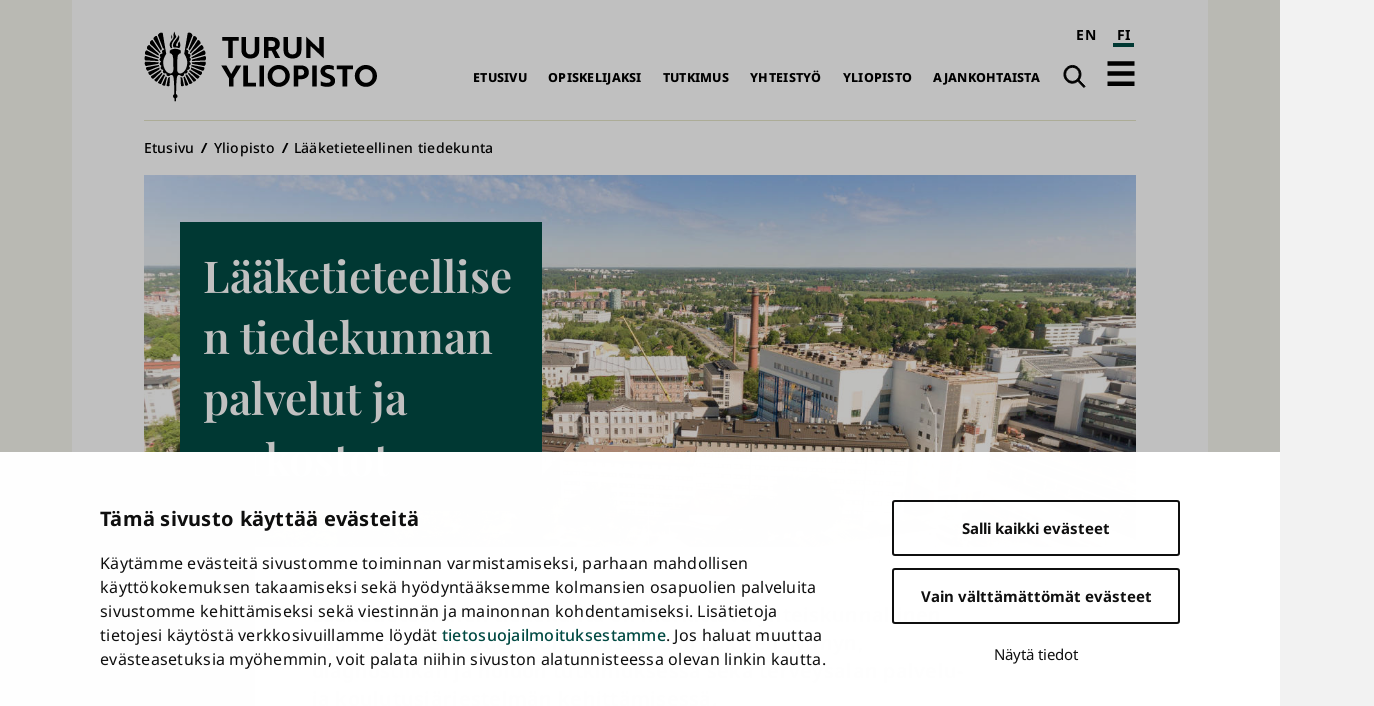

--- FILE ---
content_type: text/css
request_url: https://www.utu.fi/sites/default/files/css/css_s9D4OF7wVJxIzbkg0AAKaRvK55VTCqeMfaqZ6sAFNBc.css?delta=0&language=fi&theme=utu&include=eJxFyFsOwyAMBdEN0XhJ0QUcQKUY2UZqdl_1oebvzCBnF4yT8MN2qAwPSeTeOIrTX2FCURSzGmVdE327zrbGXLE3q5yDneb8oAjjsHxR6RLR39wnChNSEs1NxrUOZd6dn_5ZxtBUqQ1zDL998wWNOEMV
body_size: 4294
content:
/* @license GPL-2.0-or-later https://www.drupal.org/licensing/faq */
.text-align-left{text-align:left;}.text-align-right{text-align:right;}.text-align-center{text-align:center;}.text-align-justify{text-align:justify;}.align-left{float:left;}.align-right{float:right;}.align-center{display:block;margin-right:auto;margin-left:auto;}
.fieldgroup{padding:0;border-width:0;}
.container-inline div,.container-inline label{display:inline;}.container-inline .details-wrapper{display:block;}
.clearfix:after{display:table;clear:both;content:"";}
.js details:not([open]) .details-wrapper{display:none;}
.hidden{display:none;}.visually-hidden{position:absolute !important;overflow:hidden;clip:rect(1px,1px,1px,1px);width:1px;height:1px;word-wrap:normal;}.visually-hidden.focusable:active,.visually-hidden.focusable:focus{position:static !important;overflow:visible;clip:auto;width:auto;height:auto;}.invisible{visibility:hidden;}
.item-list__comma-list,.item-list__comma-list li{display:inline;}.item-list__comma-list{margin:0;padding:0;}.item-list__comma-list li:after{content:", ";}.item-list__comma-list li:last-child:after{content:"";}
.js .js-hide{display:none;}.js-show{display:none;}.js .js-show{display:block;}
.nowrap{white-space:nowrap;}
.position-container{position:relative;}
.reset-appearance{margin:0;padding:0;border:0 none;background:transparent;line-height:inherit;-webkit-appearance:none;-moz-appearance:none;appearance:none;}
.resize-none{resize:none;}.resize-vertical{min-height:2em;resize:vertical;}.resize-horizontal{max-width:100%;resize:horizontal;}.resize-both{max-width:100%;min-height:2em;resize:both;}
.system-status-counter__status-icon{display:inline-block;width:25px;height:25px;vertical-align:middle;}.system-status-counter__status-icon:before{display:block;content:"";background-repeat:no-repeat;background-position:center 2px;background-size:20px;}.system-status-counter__status-icon--error:before{background-image:url(/themes/contrib/stable/images/core/icons/e32700/error.svg);}.system-status-counter__status-icon--warning:before{background-image:url(/themes/contrib/stable/images/core/icons/e29700/warning.svg);}.system-status-counter__status-icon--checked:before{background-image:url(/themes/contrib/stable/images/core/icons/73b355/check.svg);}
.system-status-report-counters__item{width:100%;margin-bottom:0.5em;padding:0.5em 0;text-align:center;white-space:nowrap;background-color:rgba(0,0,0,0.063);}@media screen and (min-width:60em){.system-status-report-counters{display:flex;flex-wrap:wrap;justify-content:space-between;}.system-status-report-counters__item--half-width{width:49%;}.system-status-report-counters__item--third-width{width:33%;}}
.system-status-general-info__item{margin-top:1em;padding:0 1em 1em;border:1px solid #ccc;}.system-status-general-info__item-title{border-bottom:1px solid #ccc;}
.tablesort{display:inline-block;width:16px;height:16px;background-size:100%;}.tablesort--asc{background-image:url(/themes/contrib/stable/images/core/icons/787878/twistie-down.svg);}.tablesort--desc{background-image:url(/themes/contrib/stable/images/core/icons/787878/twistie-up.svg);}
:root{--color-black:#000;--color-white:#fff;--color-gray-lighter:#f2f2f2;--color-gray:#e5e5e5;--color-gray-darker:#333;--color-violet-lighter:#ae87e4;--color-violet-light:#9063cd;--color-violet:#8b5dcb;--color-violet-dark:#7f55b9;--color-violet-darker:#664494;--color-red:#f8485e;--color-blue:#78c8d2;--color-green:var(--primary-color);--color-mint-lighter:#00695f;--color-mint-light:#01554d;--color-mint:#004a43;--color-mint-dark:#003b33;--color-mint-darker:#01332e;--color-pink:#eccce3;--color-pink-darker:#e2b9d6;--color-sand-lighter:#f6f6ee;--color-sand:#e4e4c8;--color-sand-darker:#d3d2ba;--color-beige:var(--color-sand);--primary-color-lighter:var(--color-mint-lighter);--primary-color-light:var(--color-mint-light);--primary-color:var(--color-mint);--primary-color-dark:var(--color-mint-dark);--primary-color-darker:var(--color-mint-darker);--secondary-color:var(--color-sand);--color-light_grey:var(--color-sand);--font-size-base:112.5%;--font-family-heading:'Playfair Display',serif;--font-family-content:'Noto Sans',sans-serif;--z-under:-1;--z-bottom:1;--z-middle:10;--z-top:20;--z-topmost:30;--transition-enter:0.7s cubic-bezier(0.19,1,0.22,1);--transition-enter-fast:0.2s cubic-bezier(0.19,1,0.22,1);--box-shadow:0 0.35em 2em 0 rgba(0,0,0,0.1);--box-shadow-active:0 1em 3em 0 color(#000 a(10%));--max-width-large:80rem;--max-width-medium:36.5rem;--max-width-small:30rem;--content-max-width:47rem;--logo-en:url('/sites/default/files/assets/sprite.svg#logo-en-usage');--icon-more:url('/sites/default/files/assets/sprite.svg#Icon-more-usage');--icon-more-light:url('/sites/default/files/assets/sprite.svg#Icon-more-light-usage');--icon-less:url('/sites/default/files/assets/sprite.svg#Icon-less-usage');--icon-less-light:url('/sites/default/files/assets/sprite.svg#Icon-less-light-usage');--icon-circle-primary:url('/sites/default/files/assets/sprite.svg#Icon-circle-primary-usage');--icon-circle:url('/sites/default/files/assets/sprite.svg#Icon-circle-usage');--icon-search:url('/sites/default/files/assets/sprite.svg#Icon-search-usage');--icon-search-light:url('/sites/default/files/assets/sprite.svg#Icon-search-light-usage');--icon-dropdown:url('/sites/default/files/assets/sprite.svg#Icon-dropdown-usage');--icon-external:url('/sites/default/files/assets/sprite.svg#Icon-external-usage');--icon-external-light:url('/sites/default/files/assets/sprite.svg#Icon-external-light-usage');--icon-external-primary:url('/sites/default/files/assets/sprite.svg#Icon-external-primary-usage');--icon-alert:url('/sites/default/files/assets/sprite.svg#Icon-alert-usage');--icon-warning:url('/sites/default/files/assets/sprite.svg#Icon-warning-usage');--icon-external-black:var(--icon-external);--icon-external-white:var(--icon-external-light);}.accordion__items > *:last-child *:last-child{margin-bottom:0;padding-bottom:0;}.accordion__heading{margin-bottom:1rem;}.accordion-item{margin-bottom:0.5em;}.accordion-item__title{background-color:#004a43;background-color:var(--primary-color);color:#fff;color:var(--color-white);position:relative;display:flex;align-items:center;cursor:pointer;padding:0.4em 0.5em;padding-left:4em;font-weight:600;hyphens:auto;transition:background-color 0.7s cubic-bezier(0.19,1,0.22,1);transition:background-color var(--transition-enter);}.accordion-item__title:hover,.accordion-item__title:focus{background-color:#003b33;background-color:var(--primary-color-dark);}.accordion-item__title:before,.accordion-item__title:after{content:'';background-image:url('/sites/default/files/assets/sprite.svg#Icon-more-usage');background-image:var(--icon-more);background-position:50% 50%;background-size:100% auto;width:1.1em;height:1.1em;position:absolute;top:1.2em;left:1.5em;opacity:1;transform:translateY(-50%) rotate(0);transition:transform 0.7s cubic-bezier(0.19,1,0.22,1),opacity 0.7s cubic-bezier(0.19,1,0.22,1);transition:transform var(--transition-enter),opacity var(--transition-enter);}.accordion-item__title:before{background-image:url('/sites/default/files/assets/sprite.svg#Icon-more-usage');background-image:var(--icon-more);transform:translateY(-50%) rotate(0);}.accordion-item__title:after{background-image:url('/sites/default/files/assets/sprite.svg#Icon-less-usage');background-image:var(--icon-less);transform:translateY(-50%) rotate(-90deg);}.accordion-item__title.is-open{background-color:#004a43;background-color:var(--primary-color);color:#fff;color:var(--color-white);}.accordion-item__title.is-open:hover,.accordion-item__title.is-open:focus{background-color:#01554d;background-color:var(--primary-color-light);}.accordion-item__title.is-open:before{opacity:0;transform:translateY(-50%) rotate(90deg);}.accordion-item__title.is-open:after{opacity:1;transform:translateY(-50%) rotate(0);}.accordion-item__item-text{font-size:100%;}.accordion-item__item-text{overflow:hidden;height:auto;hyphens:auto;max-height:0;padding:0 1.5rem !important;transition:max-height 0.7s cubic-bezier(0.19,1,0.22,1),min-height 0.7s cubic-bezier(0.19,1,0.22,1);transition:max-height var(--transition-enter),min-height var(--transition-enter);}.accordion-item__item-text a{transition:color 0.2s ease-in-out;}.accordion-item__item-text a:hover,.accordion-item__item-text a:focus{color:#000;color:var(--color-black);}.accordion-item__item-text a{text-decoration:underline;}.accordion-item__item-text :is(h1,h2,h3,h4,h5,h6){line-height:1.6;}.accordion-item__item-text :is(h1,h2,h3,h4,h5,h6){font-family:'Noto Sans',sans-serif;font-family:var(--font-family-content);letter-spacing:0;font-size:1em;font-weight:400;text-transform:none;font-style:normal;font-family:'Noto Sans',sans-serif;font-family:var(--font-family-content);font-weight:600;margin-top:2rem;margin-bottom:1rem;}.accordion-item__item-text h1{font-size:1.2rem;}.accordion-item__item-text h1{line-height:1.35;}.accordion-item__item-text h2{font-size:1.135rem;}.accordion-item__item-text h2{line-height:1.35;}.accordion-item__item-text h3{font-size:1.075rem;}.accordion-item__item-text h3{line-height:1.4;}.accordion-item__item-text h4{font-size:1rem;}.accordion-item__item-text h4{line-height:1.4;}.accordion-item__item-text h5,.accordion-item__item-text h6{font-size:1rem;}.accordion-item__item-text h5,.accordion-item__item-text h6{font-weight:500;}.accordion-item__item-text blockquote{position:relative;margin:1.5rem 0;margin-right:2rem;padding-left:2.25rem;font-size:1rem;font-weight:600;font-style:italic;}.accordion-item__item-text blockquote :is(h1,h2,h3,h4,h5,h6){font-style:italic;font-weight:600;}.accordion-item__item-text blockquote:before{content:"“";position:absolute;top:-0.25em;left:0;font-family:'Playfair Display',serif;font-family:var(--font-family-heading);font-size:4rem;font-style:normal;line-height:1;color:#004a43;color:var(--primary-color);font-weight:600;pointer-events:none;}.accordion-item__item-text.is-open{max-height:70px;max-height:var(--expanded,70px);}:is(html.is-not-modern) .accordion-item__item-text.is-open{display:block;max-height:none;min-height:0;}.accordion-item__item-text > *:first-child{padding-top:1.5rem;}.accordion-item__item-text > *:last-child{padding-bottom:1.5rem;}@media (min-width:30em){.accordion__heading{margin-bottom:1.125rem;}.accordion-item__item-text{font-size:97.75%;}.accordion-item__item-text :is(h1,h2,h3,h4,h5,h6){line-height:1.6445;}.accordion-item__item-text h1{font-size:1.25625rem;}.accordion-item__item-text h1{line-height:1.325;}.accordion-item__item-text h2{font-size:1.15125rem;}.accordion-item__item-text h2{line-height:1.325;}.accordion-item__item-text h3{font-size:1.09rem;}.accordion-item__item-text h3{line-height:1.3875;}.accordion-item__item-text h4{font-size:1.01875rem;}.accordion-item__item-text h4{line-height:1.4;}.accordion-item__item-text h5,.accordion-item__item-text h6{font-size:1.00625rem;}}@media (min-width:50em){.accordion__heading{margin-bottom:1.25rem;}.accordion-item__item-text{font-size:95.5%;}.accordion-item__item-text :is(h1,h2,h3,h4,h5,h6){line-height:1.689;}.accordion-item__item-text h1{font-size:1.3125rem;}.accordion-item__item-text h1{line-height:1.3;}.accordion-item__item-text h2{font-size:1.1675rem;}.accordion-item__item-text h2{line-height:1.3;}.accordion-item__item-text h3{font-size:1.105rem;}.accordion-item__item-text h3{line-height:1.375;}.accordion-item__item-text h4{font-size:1.0375rem;}.accordion-item__item-text h4{line-height:1.4;}.accordion-item__item-text h5,.accordion-item__item-text h6{font-size:1.0125rem;}}@media (min-width:60em){.accordion__heading{margin-bottom:1.375rem;}.accordion-item__item-text{font-size:93.25%;}.accordion-item__item-text :is(h1,h2,h3,h4,h5,h6){line-height:1.7335;}.accordion-item__item-text h1{font-size:1.36875rem;}.accordion-item__item-text h1{line-height:1.275;}.accordion-item__item-text h2{font-size:1.18375rem;}.accordion-item__item-text h2{line-height:1.275;}.accordion-item__item-text h3{font-size:1.12rem;}.accordion-item__item-text h3{line-height:1.3625;}.accordion-item__item-text h4{font-size:1.05625rem;}.accordion-item__item-text h4{line-height:1.4;}.accordion-item__item-text h5,.accordion-item__item-text h6{font-size:1.01875rem;}}@media (min-width:80em){.accordion{max-width:36.5rem;max-width:var(--max-width-medium);margin-right:auto;margin-left:auto}.accordion__heading{margin-bottom:1.5rem;}.accordion-item__item-text{font-size:91%;}.accordion-item__item-text :is(h1,h2,h3,h4,h5,h6){line-height:1.778;}.accordion-item__item-text h1{font-size:1.425rem;}.accordion-item__item-text h1{line-height:1.25;}.accordion-item__item-text h2{font-size:1.2rem;}.accordion-item__item-text h2{line-height:1.25;}.accordion-item__item-text h3{font-size:1.135rem;}.accordion-item__item-text h3{line-height:1.35;}.accordion-item__item-text h4{font-size:1.075rem;}.accordion-item__item-text h4{line-height:1.4;}.accordion-item__item-text h5,.accordion-item__item-text h6{font-size:1.025rem;}}
:root{--color-black:#000;--color-white:#fff;--color-gray-lighter:#f2f2f2;--color-gray:#e5e5e5;--color-gray-darker:#333;--color-violet-lighter:#ae87e4;--color-violet-light:#9063cd;--color-violet:#8b5dcb;--color-violet-dark:#7f55b9;--color-violet-darker:#664494;--color-red:#f8485e;--color-blue:#78c8d2;--color-green:var(--primary-color);--color-mint-lighter:#00695f;--color-mint-light:#01554d;--color-mint:#004a43;--color-mint-dark:#003b33;--color-mint-darker:#01332e;--color-pink:#eccce3;--color-pink-darker:#e2b9d6;--color-sand-lighter:#f6f6ee;--color-sand:#e4e4c8;--color-sand-darker:#d3d2ba;--color-beige:var(--color-sand);--primary-color-lighter:var(--color-mint-lighter);--primary-color-light:var(--color-mint-light);--primary-color:var(--color-mint);--primary-color-dark:var(--color-mint-dark);--primary-color-darker:var(--color-mint-darker);--secondary-color:var(--color-sand);--color-light_grey:var(--color-sand);--font-size-base:112.5%;--font-family-heading:'Playfair Display',serif;--font-family-content:'Noto Sans',sans-serif;--z-under:-1;--z-bottom:1;--z-middle:10;--z-top:20;--z-topmost:30;--transition-enter:0.7s cubic-bezier(0.19,1,0.22,1);--transition-enter-fast:0.2s cubic-bezier(0.19,1,0.22,1);--box-shadow:0 0.35em 2em 0 rgba(0,0,0,0.1);--box-shadow-active:0 1em 3em 0 color(#000 a(10%));--max-width-large:80rem;--max-width-medium:36.5rem;--max-width-small:30rem;--content-max-width:47rem;--logo-en:url('/sites/default/files/assets/sprite.svg#logo-en-usage');--icon-more:url('/sites/default/files/assets/sprite.svg#Icon-more-usage');--icon-more-light:url('/sites/default/files/assets/sprite.svg#Icon-more-light-usage');--icon-less:url('/sites/default/files/assets/sprite.svg#Icon-less-usage');--icon-less-light:url('/sites/default/files/assets/sprite.svg#Icon-less-light-usage');--icon-circle-primary:url('/sites/default/files/assets/sprite.svg#Icon-circle-primary-usage');--icon-circle:url('/sites/default/files/assets/sprite.svg#Icon-circle-usage');--icon-search:url('/sites/default/files/assets/sprite.svg#Icon-search-usage');--icon-search-light:url('/sites/default/files/assets/sprite.svg#Icon-search-light-usage');--icon-dropdown:url('/sites/default/files/assets/sprite.svg#Icon-dropdown-usage');--icon-external:url('/sites/default/files/assets/sprite.svg#Icon-external-usage');--icon-external-light:url('/sites/default/files/assets/sprite.svg#Icon-external-light-usage');--icon-external-primary:url('/sites/default/files/assets/sprite.svg#Icon-external-primary-usage');--icon-alert:url('/sites/default/files/assets/sprite.svg#Icon-alert-usage');--icon-warning:url('/sites/default/files/assets/sprite.svg#Icon-warning-usage');--icon-external-black:var(--icon-external);--icon-external-white:var(--icon-external-light);}.free-text .wide-content{margin:0 calc(50% - 48vw);}.free-text .wide-content > .with-main-layout{margin:0 auto;padding-right:1.75em;padding-left:1.75em;}.free-text__heading{margin-bottom:1rem;}.free-text__heading{margin-top:1rem;}.free-text__heading :is(h1,h2,h3,h4,h5,h6){}.free-text__item-text{margin-bottom:1em;}.free-text__item-text{text-wrap:pretty;}.free-text__item-text :is(h1,h2,h3,h4,h5,h6){line-height:1.6;}.free-text__item-text :is(h1,h2,h3,h4,h5,h6){font-family:'Noto Sans',sans-serif;font-family:var(--font-family-content);letter-spacing:0;font-size:1em;font-weight:400;text-transform:none;font-style:normal;font-family:'Noto Sans',sans-serif;font-family:var(--font-family-content);font-weight:600;margin-top:2rem;margin-bottom:1rem;}.free-text__item-text h1{font-size:1.333rem;}.free-text__item-text h1{line-height:1.35;}.free-text__item-text h1{font-family:'Playfair Display',serif;font-family:var(--font-family-heading);font-weight:600;}.free-text__item-text h2{font-size:1.25rem;}.free-text__item-text h2{line-height:1.35;}.free-text__item-text h3{font-size:1.15rem;}.free-text__item-text h3{line-height:1.4;}.free-text__item-text h4{font-size:1.05rem;}.free-text__item-text h4{line-height:1.4;}.free-text__item-text h5,.free-text__item-text h6{font-size:1rem;}.free-text__item-text h5,.free-text__item-text h6{font-weight:500;}.free-text__item-text blockquote{font-size:1.05rem;}.free-text__item-text blockquote{line-height:1.4;}.free-text__item-text blockquote{position:relative;margin:2rem 0;margin-right:2.5rem;padding-left:3rem;font-weight:600;font-style:italic;}.free-text__item-text blockquote :is(h1,h2,h3,h4,h5,h6){font-style:italic;font-weight:600;}.free-text__item-text blockquote:before{content:"“";position:absolute;top:-0.25em;left:0;font-family:'Playfair Display',serif;font-family:var(--font-family-heading);font-size:5.5rem;font-style:normal;line-height:1;color:#004a43;color:var(--primary-color);font-weight:600;pointer-events:none;}.free-text__item-text a:not([class]){color:#004a43;color:var(--primary-color);text-decoration:underline;transition:color 0.2s ease,-webkit-text-decoration 0.2s ease;transition:color 0.2s ease,text-decoration 0.2s ease;transition:color 0.2s ease,text-decoration 0.2s ease,-webkit-text-decoration 0.2s ease;}.free-text__item-text a:not([class]):is(:hover,:focus,:active){color:#000;color:var(--color-black);}.free-text__item-text img{padding-top:1em;}.free-text__item-text table{max-width:-moz-fit-content;max-width:fit-content;}.free-text__item-text figcaption{font-size:0.9rem;}.free-text__item-text figcaption{margin-top:0.5em;font-style:italic;}.free-text__item--cta-links{position:relative;padding:0.25em 0.5em;padding-left:0;}.free-text__item--cta-links:not(:last-child){margin-bottom:1em;}.free-text__item--cta-links a{font-weight:500;text-decoration:underline;transition:color 0.2s ease;color:#004a43;color:var(--primary-color);}.free-text__item--cta-links a:is(:hover,:focus,:active){color:#000;color:var(--color-black);}@media (min-width:30em){.free-text__heading{margin-bottom:1.125rem;}.free-text__heading{margin-top:1.05rem;}.free-text__item-text{margin-bottom:1.25em;}.free-text__item-text :is(h1,h2,h3,h4,h5,h6){line-height:1.6445;}.free-text__item-text h1{font-size:1.39975rem;}.free-text__item-text h1{line-height:1.325;}.free-text__item-text h2{font-size:1.27075rem;}.free-text__item-text h2{line-height:1.325;}.free-text__item-text h3{font-size:1.175rem;}.free-text__item-text h3{line-height:1.3875;}.free-text__item-text h4{font-size:1.075rem;}.free-text__item-text h4{line-height:1.4;}.free-text__item-text h5,.free-text__item-text h6{font-size:1.0125rem;}.free-text__item-text blockquote{font-size:1.075rem;}.free-text__item-text blockquote{line-height:1.425;}.free-text__item-text figcaption{font-size:0.89375rem;}}@media (min-width:50em){.free-text .wide-content{padding-right:2em;padding-left:2em}.free-text .wide-content > .with-main-layout{padding-right:2.5em;padding-left:2.5em}.free-text__heading{margin-bottom:1.25rem;}.free-text__heading{margin-top:1.1rem;}.free-text__item-text{margin-bottom:1.5em;}.free-text__item-text :is(h1,h2,h3,h4,h5,h6){line-height:1.689;}.free-text__item-text h1{font-size:1.4665rem;}.free-text__item-text h1{line-height:1.3;}.free-text__item-text h2{font-size:1.2915rem;}.free-text__item-text h2{line-height:1.3;}.free-text__item-text h3{font-size:1.2rem;}.free-text__item-text h3{line-height:1.375;}.free-text__item-text h4{font-size:1.1rem;}.free-text__item-text h4{line-height:1.4;}.free-text__item-text h5,.free-text__item-text h6{font-size:1.025rem;}.free-text__item-text blockquote{font-size:1.1rem;}.free-text__item-text blockquote{line-height:1.45;}.free-text__item-text figcaption{font-size:0.8875rem;}}@media (min-width:60em){.free-text .wide-content{padding-right:3.25em;padding-left:3.25em}.free-text .wide-content > .with-main-layout{padding-right:3.25em;padding-left:3.25em}.free-text__heading{margin-bottom:1.375rem;}.free-text__heading{margin-top:1.15rem;}.free-text__item-text{margin-bottom:1.75em;}.free-text__item-text :is(h1,h2,h3,h4,h5,h6){line-height:1.7335;}.free-text__item-text h1{font-size:1.53325rem;}.free-text__item-text h1{line-height:1.275;}.free-text__item-text h2{font-size:1.31225rem;}.free-text__item-text h2{line-height:1.275;}.free-text__item-text h3{font-size:1.225rem;}.free-text__item-text h3{line-height:1.3625;}.free-text__item-text h4{font-size:1.125rem;}.free-text__item-text h4{line-height:1.4;}.free-text__item-text h5,.free-text__item-text h6{font-size:1.0375rem;}.free-text__item-text blockquote{font-size:1.125rem;}.free-text__item-text blockquote{line-height:1.475;}.free-text__item-text figcaption{font-size:0.88125rem;}}@media (min-width:80em){.free-text{max-width:36.5rem;max-width:var(--max-width-medium);margin:0 auto;}.free-text .wide-content{padding-right:4em;padding-left:4em}.free-text .wide-content > .with-main-layout{max-width:80rem;max-width:var(--max-width-large);margin:0 auto;padding-right:4em;padding-left:4em}.free-text__heading{margin-bottom:1.5rem;}.free-text__heading{margin-top:1.2rem;}.free-text__item-text{margin-bottom:2em;}.free-text__item-text :is(h1,h2,h3,h4,h5,h6){line-height:1.778;}.free-text__item-text h1{font-size:1.6rem;}.free-text__item-text h1{line-height:1.25;}.free-text__item-text h2{font-size:1.333rem;}.free-text__item-text h2{line-height:1.25;}.free-text__item-text h3{font-size:1.25rem;}.free-text__item-text h3{line-height:1.35;}.free-text__item-text h4{font-size:1.15rem;}.free-text__item-text h4{line-height:1.4;}.free-text__item-text h5,.free-text__item-text h6{font-size:1.05rem;}.free-text__item-text blockquote{font-size:1.15rem;}.free-text__item-text blockquote{line-height:1.5;}.free-text__item-text figcaption{font-size:0.875rem;}}
:root{--color-black:#000;--color-white:#fff;--color-gray-lighter:#f2f2f2;--color-gray:#e5e5e5;--color-gray-darker:#333;--color-violet-lighter:#ae87e4;--color-violet-light:#9063cd;--color-violet:#8b5dcb;--color-violet-dark:#7f55b9;--color-violet-darker:#664494;--color-red:#f8485e;--color-blue:#78c8d2;--color-green:var(--primary-color);--color-mint-lighter:#00695f;--color-mint-light:#01554d;--color-mint:#004a43;--color-mint-dark:#003b33;--color-mint-darker:#01332e;--color-pink:#eccce3;--color-pink-darker:#e2b9d6;--color-sand-lighter:#f6f6ee;--color-sand:#e4e4c8;--color-sand-darker:#d3d2ba;--color-beige:var(--color-sand);--primary-color-lighter:var(--color-mint-lighter);--primary-color-light:var(--color-mint-light);--primary-color:var(--color-mint);--primary-color-dark:var(--color-mint-dark);--primary-color-darker:var(--color-mint-darker);--secondary-color:var(--color-sand);--color-light_grey:var(--color-sand);--font-size-base:112.5%;--font-family-heading:'Playfair Display',serif;--font-family-content:'Noto Sans',sans-serif;--z-under:-1;--z-bottom:1;--z-middle:10;--z-top:20;--z-topmost:30;--transition-enter:0.7s cubic-bezier(0.19,1,0.22,1);--transition-enter-fast:0.2s cubic-bezier(0.19,1,0.22,1);--box-shadow:0 0.35em 2em 0 rgba(0,0,0,0.1);--box-shadow-active:0 1em 3em 0 color(#000 a(10%));--max-width-large:80rem;--max-width-medium:36.5rem;--max-width-small:30rem;--content-max-width:47rem;--logo-en:url('/sites/default/files/assets/sprite.svg#logo-en-usage');--icon-more:url('/sites/default/files/assets/sprite.svg#Icon-more-usage');--icon-more-light:url('/sites/default/files/assets/sprite.svg#Icon-more-light-usage');--icon-less:url('/sites/default/files/assets/sprite.svg#Icon-less-usage');--icon-less-light:url('/sites/default/files/assets/sprite.svg#Icon-less-light-usage');--icon-circle-primary:url('/sites/default/files/assets/sprite.svg#Icon-circle-primary-usage');--icon-circle:url('/sites/default/files/assets/sprite.svg#Icon-circle-usage');--icon-search:url('/sites/default/files/assets/sprite.svg#Icon-search-usage');--icon-search-light:url('/sites/default/files/assets/sprite.svg#Icon-search-light-usage');--icon-dropdown:url('/sites/default/files/assets/sprite.svg#Icon-dropdown-usage');--icon-external:url('/sites/default/files/assets/sprite.svg#Icon-external-usage');--icon-external-light:url('/sites/default/files/assets/sprite.svg#Icon-external-light-usage');--icon-external-primary:url('/sites/default/files/assets/sprite.svg#Icon-external-primary-usage');--icon-alert:url('/sites/default/files/assets/sprite.svg#Icon-alert-usage');--icon-warning:url('/sites/default/files/assets/sprite.svg#Icon-warning-usage');--icon-external-black:var(--icon-external);--icon-external-white:var(--icon-external-light);}.instant-search{margin-right:-1em;margin-left:-1em;}.instant-search__overlay{margin:0;margin-top:1.5em;}.instant-search__input{line-height:1.6;}.instant-search__input{font-family:'Noto Sans',sans-serif;font-family:var(--font-family-content);letter-spacing:0;font-size:1em;font-weight:400;text-transform:none;font-style:normal;background-image:url('/sites/default/files/assets/sprite.svg#Icon-search-light-usage');background-image:var(--icon-search-light);background-repeat:no-repeat;background-size:1em 1em;background-position:1em 50%;width:100%;background-color:rgba(255,255,255,0.2);color:#fff;color:var(--color-white);padding:0.5em 0;padding-left:3.5em;padding-right:2em;border-right:1px solid #000;border-right:1px solid var(--color-black);border-left:1px solid #000;border-left:1px solid var(--color-black);}.instant-search__input::-webkit-input-placeholder{color:#fff;color:var(--color-white);font-weight:500;}.instant-search__input:-ms-input-placeholder{color:#fff;color:var(--color-white);font-weight:500;}.instant-search__input::-moz-placeholder{color:#fff;color:var(--color-white);font-weight:500;opacity:1;}.instant-search__input:-moz-placeholder{color:red;opacity:1;}@media (min-width:30em){.instant-search__overlay{margin-right:1em;margin-left:1em}.instant-search__input{line-height:1.6445;}}@media (min-width:50em){.instant-search{display:none;margin-right:0;margin-left:0}.instant-search__input{line-height:1.689;}.instant-search__input{border-right:none;border-left:none}}@media (min-width:60em){.instant-search__input{line-height:1.7335;}}@media (min-width:80em){.instant-search__input{line-height:1.778;}}
.addtoany{display:inline;}.addtoany_list{display:inline;line-height:16px;}.addtoany_list > a,.addtoany_list a img,.addtoany_list a > span{vertical-align:middle;}.addtoany_list > a{border:0;display:inline-block;font-size:16px;padding:0 4px;}.addtoany_list.a2a_kit_size_32 > a{font-size:32px;}.addtoany_list .a2a_counter img{float:left;}.addtoany_list a span.a2a_img{display:inline-block;height:16px;opacity:1;overflow:hidden;width:16px;}.addtoany_list a span{display:inline-block;float:none;}.addtoany_list.a2a_kit_size_32 a > span{border-radius:4px;height:32px;line-height:32px;opacity:1;width:32px;}.addtoany_list a:hover:hover img,.addtoany_list a:hover span{opacity:.7;}.addtoany_list a.addtoany_share_save img{border:0;width:auto;height:auto;}.addtoany_list a .a2a_count{position:relative;}
.cookieconsent-optout-marketing{background:rgba(0,0,0,.65);color:white;display:flex;align-items:center;justify-content:center;padding:3rem;}.cookieconsent-optout-marketing[style*="block"]{display:flex !important;}.cookieconsent-optout-marketing__inner{max-width:100%;}.cookieconsent-optout-marketing a{color:currentColor !important;text-decoration:underline !important;}.cookieconsent-optout-marketing a.cookieconsent-optout-marketing__cookiebot-renew{font-weight:bold;}.cookieconsent-optout-marketing__from-src-url{display:block;max-width:300px;overflow:hidden;white-space:nowrap;text-overflow:ellipsis;transition-duration:150ms;transition-property:max-width;}.cookieconsent-optout-marketing:hover .cookieconsent-optout-marketing__from-src-url,.cookieconsent-optout-marketing:focus-within .cookieconsent-optout-marketing__from-src-url{max-width:100%;}.responsive-embed .cookieconsent-optout-marketing{position:absolute;top:0;left:0;width:100%;height:100%;}
.paragraph--unpublished{background-color:#fff4f4;}


--- FILE ---
content_type: image/svg+xml
request_url: https://www.utu.fi/sites/default/files/icons/icon_select_map.svg?hash=d37471bf7c0d0edbb0206e021ed66755
body_size: 4899
content:
<?xml version="1.0" encoding="UTF-8"?>
<svg xmlns="http://www.w3.org/2000/svg" xmlns:xlink="http://www.w3.org/1999/xlink" style="width:0; height:0; visibility:hidden; position:absolute;">
  <symbol id="donate" viewBox="0 0 43.43 37.93">
    <g id="Layer_1-2">
      <path d="m31.11,27.7c-3.9,3.51-7.86,6.21-9.4,7.22-1.54-1.01-5.47-3.69-9.37-7.2C5.93,21.97,2.55,16.67,2.55,12.41,2.55,6.97,6.97,2.55,12.41,2.55c3.33,0,6.41,1.66,8.25,4.46l1.06,1.62,1.06-1.62c1.83-2.79,4.92-4.46,8.25-4.46,5.44,0,9.86,4.42,9.86,9.86,0,4.26-3.38,9.54-9.78,15.29m-.09-27.7c-3.6,0-6.97,1.55-9.31,4.21C19.38,1.55,16.01,0,12.41,0,5.57,0,0,5.57,0,12.41c0,5.08,3.58,10.87,10.65,17.21,5.13,4.61,10.19,7.77,10.4,7.9l.67.42.67-.42c.21-.13,5.27-3.29,10.4-7.9,7.06-6.34,10.64-12.13,10.64-17.21,0-6.84-5.57-12.41-12.41-12.41"></path>
    </g>
  </symbol>
  <symbol id="facebook" viewBox="0 0 24 24">
    <title>Icon/Icon-fb</title>
    <desc>Created with Sketch.</desc>
    <defs></defs>
    <g id="Icon/Icon-fb" stroke="none" stroke-width="1" fill="none" fill-rule="evenodd">
      <path d="M13.7889656,24 L13.7889656,13.0525368 L17.3270218,13.0525368 L17.8567155,8.78603961 L13.7889656,8.78603961 L13.7889656,6.0620697 C13.7889656,4.82681919 14.1191828,3.98506514 15.8247272,3.98506514 L18,3.98400593 L18,0.1680966 C17.623687,0.116195318 16.3324948,0 14.8303022,0 C11.6940545,0 9.54703063,1.98824277 9.54703063,5.63965682 L9.54703063,8.78603961 L6,8.78603961 L6,13.0525368 L9.54703063,13.0525368 L9.54703063,24 L13.7889656,24 Z" id="Facebook" fill="#000000"></path>
    </g>
  </symbol>
  <symbol id="newsletter" viewBox="0 0 184.9 197.11">
    <g id="Layer_1-2">
      <g>
        <path d="M92.38,197.04c-26.21,0-52.42,0-78.63,0-7.05,0-11.78-3.56-13.45-9.95-.25-.97-.27-1.93-.27-2.9C.02,154.74,.04,125.3,0,95.85c0-3.78,1.41-6.82,4.01-9.43,9.11-9.15,18.2-18.33,27.34-27.45,.97-.97,1.14-1.98,1.14-3.22-.02-11.87-.02-23.73-.01-35.6,0-5.27,1.89-7.14,7.23-7.14,11.72,0,23.43-.03,35.15,.03,1.63,0,2.82-.44,3.95-1.64,2.99-3.16,6.08-6.23,9.18-9.3,2.83-2.8,5.88-2.78,8.7,0,2.99,2.96,6.03,5.87,8.89,8.95,1.41,1.51,2.91,2.01,4.94,2,11.42-.09,22.83-.05,34.25-.04,4.88,0,6.77,1.92,6.77,6.85,0,11.64,.03,23.28-.03,34.93,0,1.56,.46,2.65,1.56,3.74,9.09,9.07,18.09,18.23,27.2,27.28,3.1,3.09,4.61,6.59,4.59,11.03-.09,28.69-.19,57.39,.06,86.08,.06,7.05-4.57,14.28-14.34,14.2-26.06-.21-52.12-.07-78.18-.07ZM31.56,74.09c-4.08,4.06-8.13,8.15-12.25,12.17-.88,.86-1,1.4-.04,2.32,4.13,4,8.19,8.08,12.28,12.13,1.8,1.2,.88-.7,.88-.92,.06-7.73,.05-15.46,.05-23.19,0-.82,.07-1.67-.07-2.47-.12-.71-.53-.54-.84-.05Zm11.84-50c-.04,.67-.12,1.34-.13,2.01,0,28.15,0,56.31,0,84.46,0,.6,.06,1.2,.1,1.79,.12,.65,.67,.97,1.09,1.38,4.51,4.52,9.08,8.98,13.5,13.58,1.28,1.33,1.96,1.14,3.15-.06,8.77-8.86,17.6-17.66,26.42-26.48,3.7-3.7,6.05-3.71,9.71-.05,8.77,8.76,17.53,17.53,26.29,26.29,.72,.72,1.27,1.68,2.49,.42,4.69-4.86,9.48-9.63,14.22-14.44,.76-.74,.45-1.7,.45-2.56,.02-28.04,.02-56.08,0-84.12,0-.74-.1-1.49-.16-2.23-.78-.67-1.73-.35-2.59-.35-11.09,0-22.19,.06-33.28,.06-19.71,0-39.42-.05-59.14-.07-.72,0-1.51-.25-2.14,.35ZM17.62,186.14H166.81c.16-.21,.33-.42,.49-.63-.77-.57-1.62-1.06-2.29-1.73-22.58-22.55-45.15-45.12-67.72-67.69-3.67-3.67-6.06-3.69-9.7-.04-22.73,22.73-45.45,45.46-68.18,68.19-.52,.52-1.01,1.07-1.79,1.91ZM173.92,94.97c-.91,.84-1.46,1.31-1.97,1.81-12.58,12.57-25.14,25.17-37.78,37.69-1.43,1.42-1.37,2.12,.02,3.5,12.74,12.63,25.4,25.34,38.09,38.01,.43,.43,.73,1.15,1.63,1.08V94.97Zm-162.92,.66v81.7c.45-.34,.7-.49,.9-.69,13.01-13,26-26.01,39.03-38.97,1-.99,.68-1.48-.14-2.29-5.34-5.28-10.63-10.59-15.94-15.9-7.85-7.85-15.71-15.7-23.85-23.84Zm140.62,6.2c4.88-4.9,9.29-9.37,13.76-13.78,.98-.97,.38-1.53-.3-2.2-3.03-3.01-6.02-6.06-9.07-9.04-1.33-1.3-2.79-2.48-4.39-3.9v28.93Z"></path>
        <path d="M125.82,56.61c2.3,1.02,3.99,2.46,4.07,5.24,.08,2.76-1.41,4.38-3.68,5.53-1.49,.06-2.99,.17-4.48,.17-19.7,.01-39.4,.01-59.09,0-1.64,0-3.29-.13-4.93-.2-2.25-1.21-3.75-2.93-3.57-5.63,.17-2.59,1.78-4.11,4.06-5.05,.45-.03,.9-.09,1.34-.09,22.1,0,44.19,.01,66.29,.02Z"></path>
        <path d="M124.41,34.88c3.41,1.42,4.68,3.03,4.56,5.83-.12,2.88-1.93,4.35-4.41,5.25-19.96,0-39.93-.01-59.89-.04-2.32,0-4.64-.13-6.96-.2-2.25-1.21-3.75-2.93-3.57-5.63,.17-2.59,1.79-4.11,4.06-5.05,2.03-.03,4.05-.08,6.08-.09,20.05-.03,40.09-.05,60.14-.07Z"></path>
        <path d="M92.41,78.14c3.56,1.21,4.97,2.75,5.02,5.48,.05,3.01-2.02,5.48-5.03,5.5-11.08,.08-22.16,.07-33.24,0-2.5-.02-4.95-2.39-5.47-4.9-.36-1.75,1.88-4.66,4.49-5.83,1.12-.06,2.25-.17,3.37-.17,10.29-.04,20.57-.06,30.86-.09Z"></path>
      </g>
    </g>
  </symbol>
  <symbol id="slash" viewBox="0 0 55.4 85.4">
    <title>Layer 1</title>
    <g id="Layer_2" data-name="Layer 2">
      <g id="Layer_1-2" data-name="Layer 1">
        <path d="M55.4,85.4H36.8L0,0H18.6Z"></path>
      </g>
    </g>
  </symbol>
  <symbol id="instagram" viewBox="0 0 503.84 503.84">
    <title>Logo</title>
    <g id="Layer_2" data-name="Layer 2">
      <g id="Logo">
        <path d="M251.92,45.39c67.27,0,75.23.26,101.8,1.47,24.56,1.12,37.9,5.22,46.78,8.67a78,78,0,0,1,29,18.85,78,78,0,0,1,18.85,29c3.45,8.88,7.55,22.22,8.67,46.78,1.21,26.57,1.47,34.53,1.47,101.8s-.26,75.23-1.47,101.8c-1.12,24.56-5.22,37.9-8.67,46.78a83.51,83.51,0,0,1-47.81,47.81c-8.88,3.45-22.22,7.55-46.78,8.67-26.56,1.21-34.53,1.47-101.8,1.47s-75.24-.26-101.8-1.47c-24.56-1.12-37.9-5.22-46.78-8.67a78,78,0,0,1-29-18.85,78,78,0,0,1-18.85-29c-3.45-8.88-7.55-22.22-8.67-46.78-1.21-26.57-1.47-34.53-1.47-101.8s.26-75.23,1.47-101.8c1.12-24.56,5.22-37.9,8.67-46.78a78,78,0,0,1,18.85-29,78,78,0,0,1,29-18.85c8.88-3.45,22.22-7.55,46.78-8.67,26.57-1.21,34.53-1.47,101.8-1.47m0-45.39c-68.42,0-77,.29-103.87,1.52S102.93,7,86.9,13.23A123.52,123.52,0,0,0,42.28,42.28a123.52,123.52,0,0,0-29,44.62C7,102.93,2.74,121.24,1.52,148.05S0,183.5,0,251.92s.29,77,1.52,103.87S7,400.91,13.23,416.94a123.52,123.52,0,0,0,29.05,44.62A123.68,123.68,0,0,0,86.9,490.62c16,6.22,34.34,10.48,61.15,11.71s35.45,1.51,103.87,1.51,77-.29,103.87-1.51,45.12-5.49,61.15-11.71a128.85,128.85,0,0,0,73.68-73.68c6.22-16,10.48-34.34,11.71-61.15s1.51-35.45,1.51-103.87-.29-77-1.51-103.87-5.49-45.12-11.71-61.15a123.68,123.68,0,0,0-29.06-44.62,123.52,123.52,0,0,0-44.62-29C400.91,7,382.6,2.74,355.79,1.52S320.34,0,251.92,0Z"></path>
        <path d="M251.92,122.56A129.37,129.37,0,1,0,381.29,251.92,129.35,129.35,0,0,0,251.92,122.56Zm0,213.33a84,84,0,1,1,84-84A84,84,0,0,1,251.92,335.89Z"></path>
        <circle cx="386.4" cy="117.44" r="30.23"></circle>
      </g>
    </g>
  </symbol>
  <symbol id="linkedin" viewBox="0 0 24 24">
    <title>Icon/Icon-linkedin</title>
    <desc>Created with Sketch.</desc>
    <defs></defs>
    <g id="Icon/Icon-linkedin" stroke="none" stroke-width="1" fill="none" fill-rule="evenodd">
      <path d="M20.4519014,20.4506667 L16.8924692,20.4506667 L16.8924692,14.8813333 C16.8924692,13.5526667 16.8698019,11.844 15.0430845,11.844 C13.1903664,11.844 12.9083586,13.292 12.9083586,14.786 L12.9083586,20.4506667 L9.35292647,20.4506667 L9.35292647,8.99733333 L12.7650213,8.99733333 L12.7650213,10.5633333 L12.8136893,10.5633333 C13.2883691,9.66266667 14.4497347,8.71333333 16.1817828,8.71333333 C19.7858829,8.71333333 20.4519014,11.0846667 20.4519014,14.1693333 L20.4519014,20.4506667 Z M5.33881497,7.43266667 C4.19544987,7.43266667 3.27342426,6.508 3.27342426,5.368 C3.27342426,4.22866667 4.19544987,3.304 5.33881497,3.304 C6.47751326,3.304 7.40220562,4.22866667 7.40220562,5.368 C7.40220562,6.508 6.47751326,7.43266667 5.33881497,7.43266667 Z M3.55609878,20.4506667 L7.1195311,20.4506667 L7.1195311,8.99733333 L3.55609878,8.99733333 L3.55609878,20.4506667 Z M22.2246174,0 L1.77071585,0 C0.794022056,0 0,0.774666667 0,1.73066667 L0,22.2686667 C0,23.224 0.794022056,24 1.77071585,24 L22.2246174,24 C23.2033112,24 24,23.224 24,22.2686667 L24,1.73066667 C24,0.774666667 23.2033112,0 22.2246174,0 Z" id="Linkedin" fill="#000000"></path>
    </g>
  </symbol>
  <symbol id="slash" viewBox="0 0 55.4 85.4">
    <title>Layer 1</title>
    <g id="Layer_2" data-name="Layer 2">
      <g id="Layer_1-2" data-name="Layer 1">
        <path d="M55.4,85.4H36.8L0,0H18.6Z"></path>
      </g>
    </g>
  </symbol>
  <symbol id="twitter" viewBox="0 0 25 20">
    <title>Icon/Icon-twitter</title>
    <desc>Created with Sketch.</desc>
    <defs></defs>
    <g id="Icon/Icon-twitter" stroke="none" stroke-width="1" fill="none" fill-rule="evenodd">
      <path d="M22.4559,5.63142898 C22.4559,5.41285814 22.4559,5.19527186 22.441,4.97867013 C23.4448,4.26378597 24.3113,3.37867255 25,2.36468109 C24.0639,2.77307381 23.0708,3.04097076 22.054,3.15921561 C23.1247,2.52811694 23.9262,1.53549029 24.309,0.366037871 C23.3021,0.954308475 22.2007,1.36880542 21.0519,1.59180674 C19.1095,-0.44178812 15.8603,-0.539948085 13.7948,1.37254672 C12.4627,2.60589665 11.8975,4.44386078 12.311,6.19754713 C8.1869,5.99403996 4.3445,4.07613011 1.74,0.921325939 C0.3786,3.22882353 1.074,6.18071127 3.328,7.66256246 C2.5117,7.63873627 1.7133,7.42193763 1,7.03047923 L1,7.0944752 C1.0007,9.49836056 2.7217,11.5687777 5.115,12.0448092 C4.3599,12.2476272 3.5676,12.2772623 2.799,12.1314499 C3.4709,14.1886741 5.3966,15.5978652 7.591,15.6384288 C5.7747,17.0438787 3.531,17.806809 1.221,17.8044461 C0.8129,17.8036585 0.4052,17.77934 0,17.7315892 C2.3456,19.2136373 5.0749,19.9997046 7.862,19.9960618 C17.296,20 22.4559,12.3047313 22.4559,5.63142898 Z" id="Twitter" fill="#000000"></path>
    </g>
  </symbol>
  <symbol id="tiktok" viewBox="4 4 42 42">
    <title>Icon/Icon-TikTok</title>
    <desc>Created by JV</desc>
    <defs></defs>
    <g id="Icon/Icon-TikTok" stroke="none" stroke-width="1" fill="none" fill-rule="evenodd">
      <path d="M41 4H9C6.243 4 4 6.243 4 9v32c0 2.757 2.243 5 5 5h32c2.757 0 5-2.243 5-5V9c0-2.757-2.243-5-5-5m-3.994 18.323a7.482 7.482 0 0 1-.69.035 7.492 7.492 0 0 1-6.269-3.388v11.537a8.527 8.527 0 1 1-8.527-8.527c.178 0 .352.016.527.027v4.202c-.175-.021-.347-.053-.527-.053a4.351 4.351 0 1 0 0 8.704c2.404 0 4.527-1.894 4.527-4.298l.042-19.594h4.02a7.488 7.488 0 0 0 6.901 6.685v4.67" id="tiktok" fill="#000000"></path>
    </g>
  </symbol>
  <symbol id="youtube" viewBox="0 0 29 29">
    <title>Icon/Icon-youtube</title>
    <desc>Created with Sketch.</desc>
    <defs></defs>
    <g id="Icon/Icon-youtube" stroke="none" stroke-width="1" fill="none" fill-rule="evenodd">
      <path d="M11.6,19.2857479 L11.6,10.7142521 L19.134247,15 L11.6,19.2857479 Z M28.3941474,8.12300094 C28.0604272,6.89393227 27.0778862,5.92568203 25.8301354,5.59713076 C23.5685723,5 14.4998806,5 14.4998806,5 C14.4998806,5 5.43142775,5 3.16986459,5.59713076 C1.92211384,5.92568203 0.939572787,6.89393227 0.606091287,8.12300094 C0,10.3511289 0,15 0,15 C0,15 0,19.6488711 0.606091287,21.8769991 C0.939572787,23.1060677 1.92211384,24.074318 3.16986459,24.4028692 C5.43142775,25 14.4998806,25 14.4998806,25 C14.4998806,25 23.5685723,25 25.8301354,24.4028692 C27.0778862,24.074318 28.0604272,23.1060677 28.3941474,21.8769991 C29,19.6488711 29,15 29,15 C29,15 29,10.3511289 28.3941474,8.12300094 Z" id="Youtube" fill="#000000"></path>
    </g>
  </symbol>
  <symbol id="bluesky" viewBox="0 1.33392 24 21.33">
    <title>Icon-Bluesky</title>
    <path id="Bluesky" d="M12 10.8c-1.087-2.114-4.046-6.053-6.798-7.995C2.566.944 1.561 1.266.902 1.565C.139 1.908 0 3.08 0 3.768c0 .69.378 5.65.624 6.479c.815 2.736 3.713 3.66 6.383 3.364c.136-.02.275-.039.415-.056c-.138.022-.276.04-.415.056c-3.912.58-7.387 2.005-2.83 7.078c5.013 5.19 6.87-1.113 7.823-4.308c.953 3.195 2.05 9.271 7.733 4.308c4.267-4.308 1.172-6.498-2.74-7.078a8.741 8.741 0 0 1-.415-.056c.14.017.279.036.415.056c2.67.297 5.568-.628 6.383-3.364c.246-.828.624-5.79.624-6.478c0-.69-.139-1.861-.902-2.206c-.659-.298-1.664-.62-4.3 1.24C16.046 4.748 13.087 8.687 12 10.8" fill="#000000"></path>
  </symbol>
  <symbol id="twitter-x" viewBox="0 0 300 300.251">
    <path d="M178.57 127.15 290.27 0h-26.46l-97.03 110.38L89.34 0H0l117.13 166.93L0 300.25h26.46l102.4-116.59 81.8 116.59h89.34M36.01 19.54H76.66l187.13 262.13h-40.66"></path>
  </symbol>
</svg>
